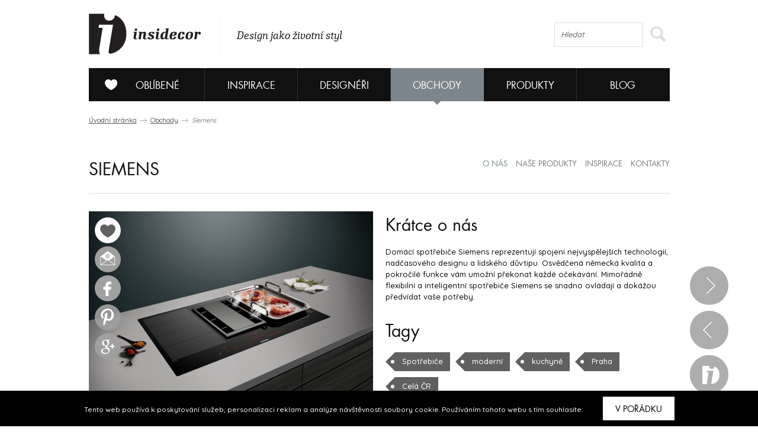

--- FILE ---
content_type: text/html; charset=UTF-8
request_url: https://www.insidecor.cz/obchody/siemens/
body_size: 10256
content:
<!DOCTYPE html>
<!--[if lt IE 7 ]><html lang="cs" class="ie6 no-js"> <![endif]-->
<!--[if lt IE 8 ]><html lang="cs" class="ie7 no-js"> <![endif]-->
<!--[if lt IE 9 ]><html lang="cs" class="ie8 no-js"> <![endif]-->
<!--[if lt IE 10 ]><html lang="cs" class="ie9 no-js"> <![endif]-->
<!--[if (gt IE 10)|!(IE)]><!--><html lang="cs" class="no-js"><!--<![endif]-->

	  <!-- ///////////////////////////////////////////////////////// -->
<!-- /                                                       / -->
<!-- /  Tvůrce a technický správce prezentace je společnost  / -->
<!-- /  Breezy New Media.                                    / -->
<!-- /  WWW: http://www.breezy.cz                            / -->
<!-- /  GSM: +420 728 82 32 42                               / -->
<!-- /  E-mail: info@breezy.cz                                / -->
<!-- /                                                       / -->
<!-- /  NÁPADY A ŘEŠENÍ, KTERÉ MAJÍ ŠŤÁVU !                  / -->
<!-- /                                                       / -->
<!-- ///////////////////////////////////////////////////////// -->
<head>
  <meta http-equiv="content-type" content="text/html; charset=UTF-8" />
  <meta name="author" content="Insidecor, www.insidecor.cz" />
  <meta name="copyright" content="Breezy 2026" />
  <meta name="robots" content='all, follow' />
      <meta property="og:title" content="Siemens" />
      <meta property="og:description" content="Domácí spotřebiče Siemens reprezentují spojení nejvyspělejších technologií, nadčasového designu a lidského důvtipu. Osvědčená německá kvalita a pokročilé funkce vám umožní překonat každé očekávání. Mimořádně flexibilní a inteligentní spotřebiče Siemens se snadno ovládají a dokážou předvídat vaše potřeby." />
      <meta property="og:image" content="https://www.insidecor.cz/public/content-images/cz/supplier/mcim01795345-motiv01-tepan_large.jpg" />
      <meta property="og:url" content="https://www.insidecor.cz/obchody/siemens/" />
        
  <meta name="description" content="Insidecor - Design jako životní styl" />
  <meta name="keywords" content="Interiéry, Design, Nábytek, Bydlení, Architektura, Architekti, Designéři, Bytové, Prodejny nábytku, Inspirace" />
  <meta http-equiv="X-UA-Compatible" content="IE=edge,chrome=1">
  <meta name="viewport" content="width=device-width, initial-scale=1">
  <title>Siemens | Insidecor - Design jako životní styl</title>
  <link rel="shortcut icon" href="https://www.insidecor.cz/public/images/favicon.ico?v=2">
  <script type="text/javascript">
    /* <![CDATA[ */
    var BreezyCMS_URL = 'https://www.insidecor.cz/';
	var is_mobile = false;
    /* ]]> */
  </script>
  
  <!-- Google Tag Manager -->
  <script>(function(w,d,s,l,i){w[l]=w[l]||[];w[l].push({'gtm.start':
  new Date().getTime(),event:'gtm.js'});var f=d.getElementsByTagName(s)[0],
  j=d.createElement(s),dl=l!='dataLayer'?'&l='+l:'';j.async=true;j.src=
  'https://www.googletagmanager.com/gtm.js?id='+i+dl;f.parentNode.insertBefore(j,f);
  })(window,document,'script','dataLayer','GTM-57ST7NV');</script>
  
  <script src="https://maps.googleapis.com/maps/api/js?v=3.exp&amp;sensor=false"></script>
  <script type="text/javascript" src="https://www.insidecor.cz//public/js/instagram.js"></script>
          <link href="https://www.insidecor.cz/public/css/cached.css?30112016" rel="stylesheet" type="text/css" />
                <script src="https://www.insidecor.cz/public/js/cached.js?30112016" type="text/javascript"></script>
              <meta property="fb:app_id" content="1422019994684038">
   <script>(function(d, s, id) {
        var js, fjs = d.getElementsByTagName(s)[0];
        if (d.getElementById(id)) return;
        js = d.createElement(s); js.id = id;
        js.src = "//connect.facebook.net/en_US/all.js#xfbml=1&appId=1422019994684038";
        fjs.parentNode.insertBefore(js, fjs);
      }(document, 'script', 'facebook-jssdk'));</script>
      <link rel="author" href="https://www.breezy.cz/kontakt" title="Autoři webu - kontakt" />

  <script src="https://www.insidecor.cz/public/js/ga.js" type="text/javascript"></script>

<script type="text/javascript">
  <!--
  _ga.create('UA-43462539-1', '.insidecor.cz');
  _gaq.push(['_trackPageview']);
  //-->
</script></head>
	<body class="section-contractors">
  <!-- cookies msg -->
      <div class="stripe_cookies">
      <p>Tento web používá k poskytování služeb, personalizaci reklam a analýze návštěvnosti soubory cookie. Používáním tohoto webu s tím souhlasíte.</p>
      <a href="" class="close_cookie btn">V pořádku</a>
    </div>
    <script>


    $(document).ready(function() {
      // cookies message
      $(".close_cookie").click(function(){
        var date = new Date();
        date.setFullYear(date.getFullYear() + 10);
        document.cookie = 'eu-cookies=1; path=/; expires=' + date.toGMTString();
        $(".stripe_cookies").addClass("hide");
         return false;
      });
    });
    $(function () {
	  $('.pinterest__share').children().addClass('ico ico-pin');
});
  </script>

		<div id="wrap-main">
          
      <header>
        <div id="header">  
                      <div><a href="https://www.insidecor.cz/" id="logo" title="Insidecor"></a></div>
          
          <div id="slogan">
            <p>Design jako životní styl</p>
          </div>
          
          <div id="on-right">
                      
            <div class="search">
              <form action="https://www.insidecor.cz/hledat/" method="get" id="search">
  <fieldset>
    <div class="field">
      <input type="text" id="q" name="q" value="" class="input correct ac_input" placeholder="Hledat" autocomplete="off"  />      <button type="submit">
        <span></span>
      </button>
    </div>
  </fieldset>
</form> 
            </div>
			  
			<div class="mobile-menu">
	<a href="#" class="js-hamburger is-active">
		<svg class="icon icon--hamburger" xmlns="http://www.w3.org/2000/svg" xmlns:xlink="http://www.w3.org/1999/xlink" preserveAspectRatio="xMidYMid" width="26" height="17" viewBox="0 0 26 17">
			<path d="M0.000,17.000 C0.000,17.000 0.000,14.000 0.000,14.000 C0.000,14.000 26.000,14.000 26.000,14.000 C26.000,14.000 26.000,17.000 26.000,17.000 C26.000,17.000 0.000,17.000 0.000,17.000 ZM0.000,7.000 C0.000,7.000 26.000,7.000 26.000,7.000 C26.000,7.000 26.000,10.000 26.000,10.000 C26.000,10.000 0.000,10.000 0.000,10.000 C0.000,10.000 0.000,7.000 0.000,7.000 ZM0.000,0.000 C0.000,0.000 26.000,0.000 26.000,0.000 C26.000,0.000 26.000,3.000 26.000,3.000 C26.000,3.000 0.000,3.000 0.000,3.000 C0.000,3.000 0.000,0.000 0.000,0.000 Z" id="path-1" class="cls-2" fill-rule="evenodd"></path>
		</svg>
		<svg class="icon icon--close" xmlns="http://www.w3.org/2000/svg" xmlns:xlink="http://www.w3.org/1999/xlink" preserveAspectRatio="xMidYMid" width="26" height="26" viewBox="0 0 16 16">
			<path d="M15.997,14.543 C15.997,14.543 14.543,15.997 14.543,15.997 C14.543,15.997 8.000,9.454 8.000,9.454 C8.000,9.454 1.457,15.997 1.457,15.997 C1.457,15.997 0.003,14.543 0.003,14.543 C0.003,14.543 6.546,8.000 6.546,8.000 C6.546,8.000 0.003,1.457 0.003,1.457 C0.003,1.457 1.457,0.003 1.457,0.003 C1.457,0.003 8.000,6.546 8.000,6.546 C8.000,6.546 14.543,0.003 14.543,0.003 C14.543,0.003 15.997,1.457 15.997,1.457 C15.997,1.457 9.454,8.000 9.454,8.000 C9.454,8.000 15.997,14.543 15.997,14.543 Z"></path>
		</svg>
	</a>
</div>          </div>  

          <!--
          <div id="on-right">
            <p><a href="https://www.facebook.com/Insidecor" title="Sledujte nás na facebooku" target="_blank">Sledujte nás na facebooku</a></p>
            <div class="fb-like" data-href="https://www.facebook.com/Insidecor" data-width="auto" data-layout="button_count" data-action="like" data-show-faces="false" data-share="false"></div>
          </div>            
           #on-right -->
        </div>
        <!-- #header -->

        <div id="navigation">
          <nav>
	<ul id="main-menu">
				<li class="section-myid has-submenu" data-section="section-myid has-submenu">
			<a href="https://www.insidecor.cz/prihlaseni/"><span></span>Oblíbené</a>

						<div class="sub-menu">
				<div class="content">
					<div class="column-info">
  <strong class="title">Vytvořte si svou galerii oblíbených</strong>
  <hr class="separate">
  <p class="icon love">Všechno, co se vám na webu insidecoru bude líbit, si přehledně můžete uložit do osobní složky „MŮJ iD”. K výrobkům se tak kdykoliv můžete znovu vrátit.</p>
  <p class="icon msg">Navíc se stanete součástí naší iD komunity: budeme vás jako první informovat o speciálních nabídkách či událostech. Každý měsíc vám také v newsletteru zašleme ty nejpovedenější články.</p>
  <hr class="separate">
  <p><a href="https://www.insidecor.cz/registrace/" class="btn-s open-popup">Zaregistrujte se</a></p>
</div>

<div class="column-login">
  <strong class="title">Přihlášení</strong>
  <hr class="separate">
  <p class="fb-login"><a href="https://www.insidecor.cz/prihlaseni/facebook/redirect/obchody/siemens/"><img src="https://www.insidecor.cz/public/images/facebook-login.png" alt="Přihlásit se přes facebook"></a>
  </p>
  <div class="cfx"></div>
  <div class="or"><span>nebo</span></div>
  
  
<form id="users_login_form" method="post">
  <input type="hidden" name="form_id" value="users_login_form" />
  
  <fieldset>
    <div class="control-group">
      <div class="field"><input type="text" id="login_name" name="login_name" value="" class="input correct" placeholder="E-mail"  /></div>    </div>
    <!-- .control-group -->
    
    <div class="control-group">
      <div class="field"><input type="password" id="login_password" name="login_password" value="" class="input correct" placeholder="Heslo"  /></div>    </div>
    <!-- .control-group -->
    
    <div class="checkbox-group">
      <div class="field">
        <label class="inline-checkbox">
          <input type="checkbox" id="remember" name="remember" value="1" class=" correct" checked="checked"  />          Zapamatovat pro příští přihlášení        </label>
      </div>
      <!-- .field -->
    </div>
    <!-- .checkbox-group -->

    <div class="button-group">
      <div class="field">
        <button type="submit">Přihlásit</button>
        <a href="https://www.insidecor.cz/prihlaseni/forgotten_password/" class="open-popup">Zapomenuté heslo</a>
      </div>
      <!-- .field -->
    </div>
    <!-- .button-group -->
  </fieldset>
</form>  
</div>
  				</div>
			</div>
					</li>
				<li class="section-inspiration has-submenu" data-section="section-inspiration has-submenu">
			<a href="https://www.insidecor.cz/inspirace/">Inspirace</a>

						<div class="sub-menu">
				<div class="content">
					<ul class="rows-3">
												<li>
							<a href="https://www.insidecor.cz/inspirace/" title="Všechny inspirace">
								Všechny inspirace								<div class="icon-container">
									<i class="icon-arrow"></i>
								</div>
								
							</a>
						</li>                  
												<li>
							<a href="https://www.insidecor.cz/inspirace/rezidencni-projekty/" title="Rezidenční projekty">
								Rezidenční projekty								<div class="icon-container">
									<i class="icon-arrow"></i>
								</div>
								
							</a>
						</li>                  
												<li>
							<a href="https://www.insidecor.cz/inspirace/komercni-projekty/" title="Komerční projekty">
								Komerční projekty								<div class="icon-container">
									<i class="icon-arrow"></i>
								</div>
								
							</a>
						</li>                  
											</ul>

					<div class="intro intro-inspirace">
  <img src="https://www.insidecor.cz/public/images/inspirace-submenu.jpg" alt="iD Karta">


  <div class="info">
    <strong class="title">Inspirace</strong>
    <div class="description">
      <p>Nechte se inspirovat současnými trendy, produkty a realizacemi ze světa interiérového designu.</p>
    </div>
    <a href="https://www.insidecor.cz/inspirace/">Všechny inspirace <i class="icon-more-small circle smaller"></i></a>
  </div>   
</div>
				</div>
			</div>
					</li>
				<li class="section-designers has-submenu" data-section="section-designers has-submenu">
			<a href="https://www.insidecor.cz/designeri/">Designéři</a>

						<div class="sub-menu">
				<div class="content">
					<ul class="rows-5">
												<li>
							<a href="https://www.insidecor.cz/designeri/" title="Všichni designéři">
								Všichni designéři								<div class="icon-container">
									<i class="icon-arrow"></i>
								</div>
								
							</a>
						</li>                  
												<li>
							<a href="https://www.insidecor.cz/designeri/interierovy-design/" title="Interiérový design">
								Interiérový design								<div class="icon-container">
									<i class="icon-arrow"></i>
								</div>
								
							</a>
						</li>                  
												<li>
							<a href="https://www.insidecor.cz/designeri/architektura/" title="Architektura">
								Architektura								<div class="icon-container">
									<i class="icon-arrow"></i>
								</div>
								
							</a>
						</li>                  
												<li>
							<a href="https://www.insidecor.cz/designeri/produktovy-design/" title="Produktový design">
								Produktový design								<div class="icon-container">
									<i class="icon-arrow"></i>
								</div>
								
							</a>
						</li>                  
												<li>
							<a href="https://www.insidecor.cz/designeri/umeni/" title="Umění">
								Umění								<div class="icon-container">
									<i class="icon-arrow"></i>
								</div>
								
							</a>
						</li>                  
											</ul>

					<div class="intro intro-designeri">
  <img src="https://www.insidecor.cz/public/images/designeri-submenu.jpg" alt="iD Karta">


  <div class="info">
    <strong class="title">Designéři</strong>
    <div class="description">
      <p>Zamilujte si svého designéra a hledejte inspiraci, nápady a rady, které se shodují s Vašimi představami.</p>
    </div>
    <a href="https://www.insidecor.cz/designeri/">Všichni designéři <i class="icon-more-small circle smaller"></i></a>
  </div>   
</div>
				</div>
			</div>
					</li>
				<li class="section-contractors has-submenu active" data-section="section-contractors has-submenu">
			<a href="https://www.insidecor.cz/obchody/">Obchody</a>

						<div class="sub-menu">
				<div class="content">
					<ul class="rows-7">
												<li>
							<a href="https://www.insidecor.cz/obchody/" title="Všechny obchody">
								Všechny obchody								<div class="icon-container">
									<i class="icon-arrow"></i>
								</div>
								
							</a>
						</li>                  
												<li>
							<a href="https://www.insidecor.cz/obchody/nabytek/" title="Nábytek">
								Nábytek								<div class="icon-container">
									<i class="icon-arrow"></i>
								</div>
								
							</a>
						</li>                  
												<li>
							<a href="https://www.insidecor.cz/obchody/doplnky/" title="Doplňky">
								Doplňky								<div class="icon-container">
									<i class="icon-arrow"></i>
								</div>
								
							</a>
						</li>                  
												<li>
							<a href="https://www.insidecor.cz/obchody/osvetleni/" title="Osvětlení">
								Osvětlení								<div class="icon-container">
									<i class="icon-arrow"></i>
								</div>
								
							</a>
						</li>                  
												<li>
							<a href="https://www.insidecor.cz/obchody/elektronika/" title="Elektronika">
								Elektronika								<div class="icon-container">
									<i class="icon-arrow"></i>
								</div>
								
							</a>
						</li>                  
												<li>
							<a href="https://www.insidecor.cz/obchody/podlahy-zdi-stropy/" title="Podlahy / zdi / stropy">
								Podlahy / zdi / stropy								<div class="icon-container">
									<i class="icon-arrow"></i>
								</div>
								
							</a>
						</li>                  
												<li>
							<a href="https://www.insidecor.cz/obchody/dalsi/" title="Další">
								Další								<div class="icon-container">
									<i class="icon-arrow"></i>
								</div>
								
							</a>
						</li>                  
											</ul>

					<div class="intro intro-obchody">
  <img src="https://www.insidecor.cz/public/images/obchody-submenu.jpg" alt="iD Karta">


  <div class="info">
    <strong class="title">Obchody</strong>
    <div class="description">
      <p>Najděte si své oblíbené obchody a udělejte si ucelený přehled o tom, co se nabízí na českém trhu v oblasti interiérového designu.</p>
    </div>
    <a href="https://www.insidecor.cz/obchody/">Všechny obchody <i class="icon-more-small circle smaller"></i></a>
  </div>   
</div>
				</div>
			</div>
					</li>
				<li class="section-products has-submenu" data-section="section-products has-submenu">
			<a href="https://www.insidecor.cz/produkty/">Produkty</a>

						<div class="sub-menu">
				<div class="content">
					<ul class="rows-7">
												<li>
							<a href="https://www.insidecor.cz/produkty/" title="Všechny produkty">
								Všechny produkty								<div class="icon-container">
									<i class="icon-arrow"></i>
								</div>
								
							</a>
						</li>                  
												<li>
							<a href="https://www.insidecor.cz/produkty/nabytek/" title="Nábytek">
								Nábytek								<div class="icon-container">
									<i class="icon-arrow"></i>
								</div>
								
							</a>
						</li>                  
												<li>
							<a href="https://www.insidecor.cz/produkty/doplnky-1/" title="Doplňky">
								Doplňky								<div class="icon-container">
									<i class="icon-arrow"></i>
								</div>
								
							</a>
						</li>                  
												<li>
							<a href="https://www.insidecor.cz/produkty/osvetleni-1/" title="Osvětlení">
								Osvětlení								<div class="icon-container">
									<i class="icon-arrow"></i>
								</div>
								
							</a>
						</li>                  
												<li>
							<a href="https://www.insidecor.cz/produkty/elektronika-1/" title="Elektronika">
								Elektronika								<div class="icon-container">
									<i class="icon-arrow"></i>
								</div>
								
							</a>
						</li>                  
												<li>
							<a href="https://www.insidecor.cz/produkty/podlahy-zdi-stropy/" title="Podlahy / zdi / stropy">
								Podlahy / zdi / stropy								<div class="icon-container">
									<i class="icon-arrow"></i>
								</div>
								
							</a>
						</li>                  
												<li>
							<a href="https://www.insidecor.cz/produkty/dalsi/" title="Další">
								Další								<div class="icon-container">
									<i class="icon-arrow"></i>
								</div>
								
							</a>
						</li>                  
											</ul>

					<div class="intro intro-produkty">
  <img src="https://www.insidecor.cz/public/images/produkty-submenu.jpg" alt="iD Karta">


  <div class="info">
    <strong class="title">Produkty</strong>
    <div class="description">
      <p>Vyberte si ze široké škály produktů a my Vám poskytneme potřebné informace, které Vás k nim dovedou.</p>
    </div>
    <a href="https://www.insidecor.cz/produkty/">Všechny produkty <i class="icon-more-small circle smaller"></i></a>
  </div>   
</div>
				</div>
			</div>
					</li>
				<li class="section-blog has-submenu" data-section="section-blog has-submenu">
			<a href="https://www.insidecor.cz/blog/">Blog</a>

						<div class="sub-menu">
				<div class="content">
					<ul class="rows-6">
												<li>
							<a href="https://www.insidecor.cz/blog/" title="Všechny články">
								Všechny články								<div class="icon-container">
									<i class="icon-arrow"></i>
								</div>
								
							</a>
						</li>                  
												<li>
							<a href="https://www.insidecor.cz/blog/inspirace/" title="Inspirace">
								Inspirace								<div class="icon-container">
									<i class="icon-arrow"></i>
								</div>
								
							</a>
						</li>                  
												<li>
							<a href="https://www.insidecor.cz/blog/produkty/" title="Produkty">
								Produkty								<div class="icon-container">
									<i class="icon-arrow"></i>
								</div>
								
							</a>
						</li>                  
												<li>
							<a href="https://www.insidecor.cz/blog/designeri/" title="Designéři">
								Designéři								<div class="icon-container">
									<i class="icon-arrow"></i>
								</div>
								
							</a>
						</li>                  
												<li>
							<a href="https://www.insidecor.cz/blog/udalosti/" title="Události">
								Události								<div class="icon-container">
									<i class="icon-arrow"></i>
								</div>
								
							</a>
						</li>                  
												<li>
							<a href="https://www.insidecor.cz/blog/design-tour/" title="Design tour">
								Design tour								<div class="icon-container">
									<i class="icon-arrow"></i>
								</div>
								
							</a>
						</li>                  
											</ul>

					<a href="https://www.insidecor.cz/blog/rok-2020-byla-lekce-co-jsme-se-diky-ni-naucili/" class="update-number-of-clicks" data-update-number-of-clicks-url="https://www.insidecor.cz/number_of_clicks/update/propagation_week_tip/489/"><img src="https://www.insidecor.cz/public/content-images/cz/article/00-insidecor-themes-2021_menu.png" alt="Rok 2020 byla lekce. Co jsme se díky ní naučili?"></a>

<div class="info">
  <strong class="title">Rok 2020 byla lekce. Co jsme se díky ní naučili?</strong>

  <div class="description">
    <p>V roce 2021 se toho o sobě můžete dozvědět ještě víc.
Na insidecor se zaměříme mimo jiné také na to, jak různé osobnosti smýšlí o svém domově. Je jen na vás, abyste...</p>
    
      </div>
  <!-- .description -->

  <a href="https://www.insidecor.cz/blog/rok-2020-byla-lekce-co-jsme-se-diky-ni-naucili/" class="update-number-of-clicks" data-update-number-of-clicks-url="https://www.insidecor.cz/number_of_clicks/update/propagation_week_tip/489/" title=" článku">
     článku<i class="icon-more-small circle smaller"></i>
  </a>

</div>
<!-- .info -->				</div>
			</div>
					</li>
			</ul>
	<!-- #main-menu  -->
	<div class="clearfix"></div>
</nav>
        </div>
        <!-- #navigation -->

      </header>
      
      
            
      <section>
        <div id="content">
                      <p class="breadcrumb">
  <a href="https://www.insidecor.cz/" title="Úvodní stránka">Úvodní stránka</a>
  <i class="icon-breadcrumb-sep"></i>
  
    	      <a href="https://www.insidecor.cz/obchody/" title="Obchody">Obchody</a>
      <i class="icon-breadcrumb-sep"></i>
  	    	      <span>Siemens</span>
  	  </p>                  
          <div id="detail" class="section offset-half">
  <div id="o-nas" class="title-bar">
    <h1>Siemens</h1>  
    <nav>
  <ul class="side-menu">
          <li class="active">
        <a href="#o-nas" title="o nás">
          o nás        </a>
      </li>
          <li>
        <a href="#nase-produkty" title="naše produkty">
          naše produkty        </a>
      </li>
          <li>
        <a href="#inspirace" title="inspirace">
          inspirace        </a>
      </li>
          <li>
        <a href="#kontakty" title="kontakty">
          kontakty        </a>
      </li>
      </ul>
  <!-- .side-menu -->
</nav>  </div>
  <!-- .title-bar -->

  <div class="main">
  <div class="icon__box">
    <div class="love-icon">
      <div class="icon">
          <div class="add-to-favorite stacked-icon open-popup" data-href="https://www.insidecor.cz/prihlaseni/?view=favorite&redirect=obchody/siemens">
    
    <i class="icon-favorite"></i>
    <i class="icon-favorite-hover"></i>
    <i class="icon-favorite-active"></i>
  </div>
      </div>
    </div>
    <div class="send__friend">
      <a href="" class="ico ico-mail open-popup" data-href="https://www.insidecor.cz/popups/send_url_to_email/supplier/siemens/"></a>
    </div>
    <div class="facebook__share">
      <a href="https://www.facebook.com/sharer.php?u=https://www.insidecor.cz/obchody/siemens/" class="ico ico-fb" data-url="https://www.insidecor.cz/obchody/siemens/"></a>
    </div>
    <div class="pinterest__share">
       <a href="https://pinterest.com/pin/create/button/?url=https://www.insidecor.cz/obchody/siemens/&description=Siemens" class="ico ico-pin" target="_blank">
         
       </a>
    </div>
    <div class="google__share">
       <a href="https://plus.google.com/share?url=https://www.insidecor.cz/obchody/siemens/" class="ico ico-google"></a>
    </div>
  </div> <!-- /icon__box -->

          <a href="https://www.insidecor.cz/public/content-images/cz/supplier/mcim01795345-motiv01-tepan.jpg" class="open-image" title="" rel="supplier-446">
        <img src="https://www.insidecor.cz/public/content-images/cz/supplier/mcim01795345-motiv01-tepan_large.jpg" alt="Siemens ">
      </a>
        <div class="thumbs">
              <a href="https://www.insidecor.cz/public/content-images/cz/supplier/mcim01697802-2422t100-a1-ki40fp60-sach-plus-fullsize.jpg" class="open-image" title="" rel="supplier-446">
          <img src="https://www.insidecor.cz/public/content-images/cz/supplier/mcim01697802-2422t100-a1-ki40fp60-sach-plus-fullsize_s.jpg" alt="Siemens ">
        </a>
              <a href="https://www.insidecor.cz/public/content-images/cz/supplier/mcim01702002-2113t0600-motiv-10-v1-q-v070-fullsize.jpg" class="open-image" title="" rel="supplier-446">
          <img src="https://www.insidecor.cz/public/content-images/cz/supplier/mcim01702002-2113t0600-motiv-10-v1-q-v070-fullsize_s.jpg" alt="Siemens ">
        </a>
              <a href="https://www.insidecor.cz/public/content-images/cz/supplier/mcim01797072-g7452-lc97fvw60s-milieu-white-113767.jpg" class="open-image" title="MCIM01797072_G7452_LC97FVW60S_Milieu_white" rel="supplier-446">
          <img src="https://www.insidecor.cz/public/content-images/cz/supplier/mcim01797072-g7452-lc97fvw60s-milieu-white-113767_s.jpg" alt="Siemens MCIM01797072_G7452_LC97FVW60S_Milieu_white">
        </a>
          </div>
    <!-- .thumbs -->              
  </div>
  <!-- .main -->
  
  <div class="aside">

    
          <strong class="title">Krátce o nás</strong>
      <p>Domácí spotřebiče Siemens reprezentují spojení nejvyspělejších technologií, nadčasového designu a lidského důvtipu. Osvědčená německá kvalita a pokročilé funkce vám umožní překonat každé očekávání. Mimořádně flexibilní a inteligentní spotřebiče Siemens se snadno ovládají a dokážou předvídat vaše potřeby.</p>        
          <strong class="title">Tagy</strong>
      
      <p>
                  <a href="https://www.insidecor.cz/obchody/elektronika/spotrebice/" class="tag">Spotřebiče</a>
                  <a href="https://www.insidecor.cz/obchody/?styl=moderni" class="tag">moderní</a>
                  <a href="https://www.insidecor.cz/obchody/?prostredi=kuchyn" class="tag">kuchyně</a>
                  <a href="https://www.insidecor.cz/obchody/?misto=praha-1" class="tag">Praha</a>
                  <a href="https://www.insidecor.cz/obchody/?misto=praha" class="tag">Celá ČR</a>
              </p>
      </div>
  <!-- .aside -->
</div>
<!-- #detail -->

  <hr>
  
  <div id="related-articles">
    <div class="title-bar">
      <h2>Související články a videa</h2>
    </div>
    
        
                <div class="box">
        <div class="thumb">
          <a href="https://www.insidecor.cz/blog/rok-2020-byla-lekce-co-jsme-se-diky-ni-naucili/"><img alt="" src="https://www.insidecor.cz/public/content-images/cz/article/00-insidecor-themes-2021_list2.png" width="313" height="232" /></a>
        </div>
        <div class="desc">
          <h3><a href="https://www.insidecor.cz/blog/rok-2020-byla-lekce-co-jsme-se-diky-ni-naucili/">Rok 2020 byla lekce. Co jsme se díky ní naučili?</a></h3>
                  </div>
      </div>
                    <div class="box">
        <div class="thumb">
          <a href="https://www.insidecor.cz/blog/siemens-jak-vypada-kuchyne-budoucnosti/"><img alt="" src="https://www.insidecor.cz/public/content-images/cz/article/foto-119080_list2.jpg" width="313" height="232" /></a>
        </div>
        <div class="desc">
          <h3><a href="https://www.insidecor.cz/blog/siemens-jak-vypada-kuchyne-budoucnosti/">Siemens: Jak vypadá kuchyně budoucnosti?</a></h3>
                  </div>
      </div>
          </div>
<div class="cfx"></div>
  <hr>

  <div class="section image-list">
    <div id="nase-produkty" class="title-bar">
      <h2>Naše produkty</h2>  
      <nav>
  <ul class="side-menu">
          <li>
        <a href="#o-nas" title="o nás">
          o nás        </a>
      </li>
          <li class="active">
        <a href="#nase-produkty" title="naše produkty">
          naše produkty        </a>
      </li>
          <li>
        <a href="#inspirace" title="inspirace">
          inspirace        </a>
      </li>
          <li>
        <a href="#kontakty" title="kontakty">
          kontakty        </a>
      </li>
      </ul>
  <!-- .side-menu -->
</nav>    </div>
    <!-- .title-bar -->
    
          
    <ul class="dynamic-list" id="list-items-container">
                        <li class="info-box">
  <a href="https://www.insidecor.cz/produkty/iq300-vestavna-mycka-nadobi-nerez/" title="iQ300 Vestavná myčka nádobí nerez">
    <div class="only-mobile content">
      <h3>iQ300 Vestavná myčka nádobí nerez</h3>
    </div>
    <img src="https://www.insidecor.cz/public/content-images/cz/product/snimek-obrazovky-2020-04-28-v192904_large.png" alt="iQ300 Vestavná myčka nádobí nerez" width="647" height="485">
    <div class="hover-info">
    <h3>iQ300 Vestavná myčka nádobí nerez</h3>
      <span class="more">
        <i class="icon-more circle small"></i>
      </span>
      
          </div>
  </a>
</li>

                                <li class="info-box">
  <a href="https://www.insidecor.cz/produkty/iq100-plne-vestavna-mycka-nadobi/" title="iQ100 Plně vestavná myčka nádobí">
    <div class="only-mobile content">
      <h3>iQ100 Plně vestavná myčka nádobí</h3>
    </div>
    <img src="https://www.insidecor.cz/public/content-images/cz/product/snimek-obrazovky-2020-04-28-v192633_middle.png" alt="iQ100 Plně vestavná myčka nádobí" width="313" height="232">
    <div class="hover-info">
    <h3>iQ100 Plně vestavná myčka nádobí</h3>
      <span class="more">
        <i class="icon-more circle small"></i>
      </span>
      
          </div>
  </a>
</li>

                                <li class="info-box">
  <a href="https://www.insidecor.cz/produkty/iq300-vestavna-chladnicka-s-mrazakem-dole/" title="iQ300 Vestavná chladnička s mrazákem dole">
    <div class="only-mobile content">
      <h3>iQ300 Vestavná chladnička s mrazákem dole</h3>
    </div>
    <img src="https://www.insidecor.cz/public/content-images/cz/product/snimek-obrazovky-2020-04-27-v163940_middle.png" alt="iQ300 Vestavná chladnička s mrazákem dole" width="313" height="232">
    <div class="hover-info">
    <h3>iQ300 Vestavná chladnička s mrazákem dole</h3>
      <span class="more">
        <i class="icon-more circle small"></i>
      </span>
      
          </div>
  </a>
</li>

                                <li class="info-box">
  <a href="https://www.insidecor.cz/produkty/iq500-vestavna-chladnicka-s-mrazici-casti-1/" title="iQ500 Vestavná chladnička s mrazicí částí hyperfresh">
    <div class="only-mobile content">
      <h3>iQ500 Vestavná chladnička s mrazicí částí hyperfresh</h3>
    </div>
    <img src="https://www.insidecor.cz/public/content-images/cz/product/snimek-obrazovky-2020-04-27-v164718_middle.png" alt="iQ500 Vestavná chladnička s mrazicí částí hyperfresh" width="313" height="232">
    <div class="hover-info">
    <h3>iQ500 Vestavná chladnička s mrazicí částí hyperfresh</h3>
      <span class="more">
        <i class="icon-more circle small"></i>
      </span>
      
          </div>
  </a>
</li>

                                <li class="info-box">
  <a href="https://www.insidecor.cz/produkty/iq500-vestavna-chladnicka-s-mrazakem/" title="iQ500 Vestavná chladnička s mrazákem">
    <div class="only-mobile content">
      <h3>iQ500 Vestavná chladnička s mrazákem</h3>
    </div>
    <img src="https://www.insidecor.cz/public/content-images/cz/product/snimek-obrazovky-2020-01-25-v152828_middle.png" alt="iQ500 Vestavná chladnička s mrazákem" width="313" height="232">
    <div class="hover-info">
    <h3>iQ500 Vestavná chladnička s mrazákem</h3>
      <span class="more">
        <i class="icon-more circle small"></i>
      </span>
      
          </div>
  </a>
</li>

                                <li class="info-box">
  <a href="https://www.insidecor.cz/produkty/iq700-predem-plnena-pracka/" title="iQ700 Předem plněná pračka">
    <div class="only-mobile content">
      <h3>iQ700 Předem plněná pračka</h3>
    </div>
    <img src="https://www.insidecor.cz/public/content-images/cz/product/snimek-obrazovky-2020-02-29-v221015_middle.png" alt="iQ700 Předem plněná pračka" width="313" height="232">
    <div class="hover-info">
    <h3>iQ700 Předem plněná pračka</h3>
      <span class="more">
        <i class="icon-more circle small"></i>
      </span>
      
          </div>
  </a>
</li>

                                <li class="info-box">
  <a href="https://www.insidecor.cz/produkty/iq300-volne-stojici-chladnicka-bila/" title="iQ300 Volně stojící chladnička bílá">
    <div class="only-mobile content">
      <h3>iQ300 Volně stojící chladnička bílá</h3>
    </div>
    <img src="https://www.insidecor.cz/public/content-images/cz/product/snimek-obrazovky-2020-04-27-v160401_middle.png" alt="iQ300 Volně stojící chladnička bílá" width="313" height="232">
    <div class="hover-info">
    <h3>iQ300 Volně stojící chladnička bílá</h3>
      <span class="more">
        <i class="icon-more circle small"></i>
      </span>
      
          </div>
  </a>
</li>

                                <li class="info-box">
  <a href="https://www.insidecor.cz/produkty/iq800-predem-plnena-pracka/" title="iQ800 Předem plněná pračka">
    <div class="only-mobile content">
      <h3>iQ800 Předem plněná pračka</h3>
    </div>
    <img src="https://www.insidecor.cz/public/content-images/cz/product/snimek-obrazovky-2020-02-29-v221142_middle.png" alt="iQ800 Předem plněná pračka" width="313" height="232">
    <div class="hover-info">
    <h3>iQ800 Předem plněná pračka</h3>
      <span class="more">
        <i class="icon-more circle small"></i>
      </span>
      
          </div>
  </a>
</li>

                                <li class="info-box">
  <a href="https://www.insidecor.cz/produkty/iq700-vestavna-trouba-s-mikrovlnami/" title="iQ700 Vestavná trouba s mikrovlnami">
    <div class="only-mobile content">
      <h3>iQ700 Vestavná trouba s mikrovlnami</h3>
    </div>
    <img src="https://www.insidecor.cz/public/content-images/cz/product/snimek-obrazovky-2020-03-01-v13716_middle.png" alt="iQ700 Vestavná trouba s mikrovlnami" width="313" height="232">
    <div class="hover-info">
    <h3>iQ700 Vestavná trouba s mikrovlnami</h3>
      <span class="more">
        <i class="icon-more circle small"></i>
      </span>
      
          </div>
  </a>
</li>

                  </ul>

    <div id="load-more">
  	<a href="https://www.insidecor.cz/obchody/produkty/siemens/?lastItem=9" class="more list-more-items" id="supplier_products-pagination" data-href="https://www.insidecor.cz/obchody/produkty/siemens/?lastItem={lastItem}" data-last-item="9" data-total-items="100" data-list-container="list-items-container"><i class="icon-load-more circle large"></i></a>
  </div>

<!-- .image-list -->
  </div>

  <hr>

  <div class="section">
    <div id="inspirace" class="title-bar">
      <h2>Inspirace</h2>  
      <nav>
  <ul class="side-menu">
          <li>
        <a href="#o-nas" title="o nás">
          o nás        </a>
      </li>
          <li>
        <a href="#nase-produkty" title="naše produkty">
          naše produkty        </a>
      </li>
          <li class="active">
        <a href="#inspirace" title="inspirace">
          inspirace        </a>
      </li>
          <li>
        <a href="#kontakty" title="kontakty">
          kontakty        </a>
      </li>
      </ul>
  <!-- .side-menu -->
</nav>    </div>
    <!-- .title-bar -->
    
          
    <ul class="dynamic-list" id="list-inspirations-container">
                        <li class="info-box">
  <a href="https://www.insidecor.cz/inspirace/kuchynske-otevrene-obytne-prostory/" title="Kuchyňské otevřené obytné prostory">
  <div class="only-mobile content">
      <h3>Kuchyňské otevřené obytné prostory</h3>
    </div>
    <img src="https://www.insidecor.cz/public/content-images/cz/inspiration/snimek-obrazovky-2020-05-07-v122854_large.png" alt="Kuchyňské otevřené obytné prostory" width="647" height="485">
    <div class="hover-info">
      <h3>Kuchyňské otevřené obytné prostory</h3>
      <span class="more">
        <i class="icon-more circle small"></i>
      </span>
      
          </div>
  </a>
</li>                                <li class="info-box">
  <a href="https://www.insidecor.cz/inspirace/budoucnost-designu-kuchyni/" title="Budoucnost designu kuchyní">
  <div class="only-mobile content">
      <h3>Budoucnost designu kuchyní</h3>
    </div>
    <img src="https://www.insidecor.cz/public/content-images/cz/inspiration/snimek-obrazovky-2020-05-07-v154537_middle.png" alt="Budoucnost designu kuchyní" width="313" height="232">
    <div class="hover-info">
      <h3>Budoucnost designu kuchyní</h3>
      <span class="more">
        <i class="icon-more circle small"></i>
      </span>
      
          </div>
  </a>
</li>                                <li class="info-box">
  <a href="https://www.insidecor.cz/inspirace/cerny-prostor-pro-vareni/" title="Černý prostor pro vaření">
  <div class="only-mobile content">
      <h3>Černý prostor pro vaření</h3>
    </div>
    <img src="https://www.insidecor.cz/public/content-images/cz/inspiration/snimek-obrazovky-2020-05-07-v155252_middle.png" alt="Černý prostor pro vaření" width="313" height="232">
    <div class="hover-info">
      <h3>Černý prostor pro vaření</h3>
      <span class="more">
        <i class="icon-more circle small"></i>
      </span>
      
          </div>
  </a>
</li>                                <li class="info-box">
  <a href="https://www.insidecor.cz/inspirace/horizontalne-vestavene-trouby-siemens/" title="Horizontálně vestavěné trouby Siemens">
  <div class="only-mobile content">
      <h3>Horizontálně vestavěné trouby Siemens</h3>
    </div>
    <img src="https://www.insidecor.cz/public/content-images/cz/inspiration/mcmi02365478-siemens-brand-kitchen-inspiration-01-16-9_middle.jpg" alt="Horizontálně vestavěné trouby Siemens" width="313" height="232">
    <div class="hover-info">
      <h3>Horizontálně vestavěné trouby Siemens</h3>
      <span class="more">
        <i class="icon-more circle small"></i>
      </span>
      
          </div>
  </a>
</li>                                <li class="info-box">
  <a href="https://www.insidecor.cz/inspirace/internacionalizace-pro-spotrebice/" title="Internacionalizace pro spotřebiče">
  <div class="only-mobile content">
      <h3>Internacionalizace pro spotřebiče</h3>
    </div>
    <img src="https://www.insidecor.cz/public/content-images/cz/inspiration/snimek-obrazovky-2020-05-07-v124003_middle.png" alt="Internacionalizace pro spotřebiče" width="313" height="232">
    <div class="hover-info">
      <h3>Internacionalizace pro spotřebiče</h3>
      <span class="more">
        <i class="icon-more circle small"></i>
      </span>
      
          </div>
  </a>
</li>                                <li class="info-box">
  <a href="https://www.insidecor.cz/inspirace/inovativni-design-kuchyni/" title="Inovativní design kuchyní">
  <div class="only-mobile content">
      <h3>Inovativní design kuchyní</h3>
    </div>
    <img src="https://www.insidecor.cz/public/content-images/cz/inspiration/snimek-obrazovky-2020-05-07-v155107_middle.png" alt="Inovativní design kuchyní" width="313" height="232">
    <div class="hover-info">
      <h3>Inovativní design kuchyní</h3>
      <span class="more">
        <i class="icon-more circle small"></i>
      </span>
      
          </div>
  </a>
</li>                                <li class="info-box">
  <a href="https://www.insidecor.cz/inspirace/inspirace-japonskem/" title="Inspirace Japonskem">
  <div class="only-mobile content">
      <h3>Inspirace Japonskem</h3>
    </div>
    <img src="https://www.insidecor.cz/public/content-images/cz/inspiration/snimek-obrazovky-2020-05-07-v123423_middle.png" alt="Inspirace Japonskem" width="313" height="232">
    <div class="hover-info">
      <h3>Inspirace Japonskem</h3>
      <span class="more">
        <i class="icon-more circle small"></i>
      </span>
      
          </div>
  </a>
</li>                                <li class="info-box">
  <a href="https://www.insidecor.cz/inspirace/trend-moderniho-skandinavskeho-komfortu/" title="Trend moderního skandinávského komfortu">
  <div class="only-mobile content">
      <h3>Trend moderního skandinávského komfortu</h3>
    </div>
    <img src="https://www.insidecor.cz/public/content-images/cz/inspiration/snimek-obrazovky-2020-05-07-v123616_middle.png" alt="Trend moderního skandinávského komfortu" width="313" height="232">
    <div class="hover-info">
      <h3>Trend moderního skandinávského komfortu</h3>
      <span class="more">
        <i class="icon-more circle small"></i>
      </span>
      
          </div>
  </a>
</li>                                <li class="info-box">
  <a href="https://www.insidecor.cz/inspirace/industrialni-kuchyne/" title="Industriální kuchyně">
  <div class="only-mobile content">
      <h3>Industriální kuchyně</h3>
    </div>
    <img src="https://www.insidecor.cz/public/content-images/cz/inspiration/snimek-obrazovky-2020-05-07-v123021_middle.png" alt="Industriální kuchyně" width="313" height="232">
    <div class="hover-info">
      <h3>Industriální kuchyně</h3>
      <span class="more">
        <i class="icon-more circle small"></i>
      </span>
      
          </div>
  </a>
</li>                  </ul>

    <div id="load-more">
  	<a href="https://www.insidecor.cz/obchody/inspirace/siemens/?lastItem=9" class="more list-more-items" id="supplier_inspirations-pagination" data-href="https://www.insidecor.cz/obchody/inspirace/siemens/?lastItem={lastItem}" data-last-item="9" data-total-items="14" data-list-container="list-inspirations-container"><i class="icon-load-more circle large"></i></a>
  </div>

<!-- .image-list -->
  </div>

<hr>
          
<div class="section">
  <div id="kontakty" class="title-bar">
    <h2>Kontakty</h2>  
    <nav>
  <ul class="side-menu">
          <li>
        <a href="#o-nas" title="o nás">
          o nás        </a>
      </li>
          <li>
        <a href="#nase-produkty" title="naše produkty">
          naše produkty        </a>
      </li>
          <li>
        <a href="#inspirace" title="inspirace">
          inspirace        </a>
      </li>
          <li class="active">
        <a href="#kontakty" title="kontakty">
          kontakty        </a>
      </li>
      </ul>
  <!-- .side-menu -->
</nav>  </div>
  <!-- .title-bar -->


  <div class="aside float-left">
    <strong class="title">Siemens</strong>
    
    <address>
      Radlická 350/107c<br>
      Praha 5<br>
      15800    </address>
    
          <p>
        Telefon: +420 251 095 511      </p>
           
    <p>
              <a href="mailto:siemens.spotrebice@bshg.com">
          siemens.spotrebice@bshg.com        </a>
        <br>
            
              <a class="ext" href="https://www.siemens-home.bsh-group.com/cz">
          www.siemens-home.bsh-group.com/cz        </a>
          </p>

    <p>
                                                    <a href="http://siemenshomeczsk" class="stacked-icon ext">
            <i class="icon-instagram"></i>
            <i class="icon-instagram-invert"></i>
          </a>
                                              </p>
  </div>
  <!-- .aside -->
  
    
    
  <hr class="clear">
  
  <div id="contact-form">
    <strong class="title">Napište do Siemens</strong>
    
<form action="https://www.insidecor.cz/obchody/siemens/#contact-form" method="post" id="contact_form_message_to">
  <input type="hidden" name="form_id" value="contact_form_message_to" />

  <input type="text" id="info_anti_filled" name="info_anti_filled" value="7jg8etau6g" class="anti_field  correct" style="display:none" placeholder=""  />  <input type="text" id="info_anti_blank" name="info_anti_blank" value="" class="anti_field  correct" style="display:none" placeholder=""  />  <input type="text" id="info_anti_js" name="info_anti_js" value="" class="anti_field  correct" style="display:none" placeholder=""  />
  <script type="text/javascript">
    <!--
    $("#contact_form_message_to input[name='info_anti_js']").val("g8etau6ggnq6aa6");
    //-->
  </script>
  
  
  <fieldset>
    <div class="columns size-3">
      <div class="field"><input type="text" id="contact_form_message_to_name" name="name" value="" class="input correct" placeholder="Jméno"  /></div>      <div class="field"><input type="text" id="contact_form_message_to_surname" name="surname" value="" class="input correct" placeholder="Příjmení"  /></div>      <div class="field"><input type="text" id="contact_form_message_to_email" name="email" value="" class="input correct" placeholder="E-mail"  /></div>    </div>
    <!-- .columns-3 -->

        <div class="field"><input type="text" id="contact_form_message_to_subject" name="subject" value="" class="input correct" placeholder="Předmět"  /></div>    <div class="field"><textarea id="contact_form_message_to_question" name="question" rows="8" cols="50" class="textarea correct" placeholder="Vaše zpráva" ></textarea></div>
    <div class="field">
      <button type="submit">Odeslat</button>
    </div>
    <!-- .field -->

  </fieldset>
</form>  </div>
</div>
<!-- .section -->


<script type="text/javascript">
<!--
  $(function() {
    initializeMaps($.parseJSON('[]'));
  });
//-->
</script>          
          
          
                    
          
          
                  </div>
      </section>
      
      <div id="floated-info-bar">  
  <a href="#" class="stacked-icon go-up">
    <i class="icon-up"></i>
    <i class="icon-up-hover"></i>
    <i class="icon-up"></i>
  </a>

      <a href="https://www.insidecor.cz/obchody/studio-mood/" class="stacked-icon next-profile">
      <i class="icon-next"></i>
    </a>
    
      <a href="https://www.insidecor.cz/obchody/agapecasa/" class="stacked-icon prev-profile">
      <i class="icon-prev"></i>
    </a>
  
  <a href="./" class="stacked-icon toggle-info">
    <i class="icon-info"></i>
    <i class="icon-info-hover"></i>
  </a>
</div>
<!-- #floated-info-bar -->    </div>
    
		<!-- footer -->
		<footer>
	<div id="footer">

		<div class="inner">
		
			<div class="bar">
				<div class="float-left">
					<a href="https://www.insidecor.cz/o-projektu/" class="btn">O PROJEKTU</a>
					<a href="https://www.insidecor.cz/kontakt/form_registration/" class="btn open-popup" data-href="https://www.insidecor.cz/kontakt/form_registration/">Napište nám</a>
				</div>

				<p>
					<span>Připojte se k iD komunitě</span>
					<a href="http://facebook.com/insidecor" class="stacked-icon" target="_blank">
						<i class="icon-facebook"></i>
						<i class="icon-facebook-invert"></i>
					</a>
					<a href="http://pinterest.com/insidecor/" class="stacked-icon" target="_blank">
						<i class="icon-pinterest"></i>
						<i class="icon-pinterest-invert"></i>
					</a>
					<a href="https://instagram.com/insidecor/" class="stacked-icon" target="_blank">
						<i class="icon-instagram"></i>
						<i class="icon-instagram-invert"></i>
					</a>	
					<a href="https://www.insidecor.cz/rss/" class="stacked-icon" target="_blank">
						<i class="icon-rss"></i>
						<i class="icon-rss-invert"></i>
					</a>						
				</p>

				<div class="float-right">
										<a href="https://www.insidecor.cz//faq/" class="btn">FAQ</a>
										<a href="./" class="btn close-info">x</a>
				</div>
			</div>
			<!-- .bar -->
				
			<!-- <ul class="columns size-4">
				<li>

					
					<a href="#kontakty">
						<span class="more">
							<i class="icon-more-mini circle mini"></i>
						</span>
					</a>
				</li>
				<li>
					
					
					<a href="#kontakty">
						<span class="more">
							<i class="icon-more-mini circle mini"></i>
						</span>
					</a>
				</li>
				<li>
						
					
					<a href="#kontakty">	
						<span class="more">
							<i class="icon-more-mini circle mini"></i>
						</span>
					</a>
				</li>
				<li>
					
					
					<a href="#kontakty">
						<span class="more">
							<i class="icon-more-mini circle mini"></i>
						</span>
					</a>
				</li>
			</ul> -->

			<div class="copyright">
				<p><a href="https://www.insidecor.cz/provozni-podminky" class="open-popup">Podmínky používání</a></p>
<p>&copy; Insidecor 2013-2019.</p>				<p>ve spolupráci s <a href="http://www.bioport.cz" class="ext">Bioport</a> a <a href="http://www.breezy.cz/" class="ext">Breezy</a></p>
			</div>
			<!-- .copyright -->

		</div>
		<!-- .inner -->

	</div>
	<!-- #footer -->
</footer>		<!-- /footer -->
    
        
    
    
    <div id="fb-root"></div>
    <script>
      window.fbAsyncInit = function() {
        FB.init({
          appId      : '1422019994684038',              
          status     : true,
          xfbml      : true
        });
      };

      (function(d, s, id){
         var js, fjs = d.getElementsByTagName(s)[0];
         if (d.getElementById(id)) {
           return;
         }
         js = d.createElement(s); js.id = id;
         js.src = "//connect.facebook.net/en_US/all.js";
         fjs.parentNode.insertBefore(js, fjs);
       }(document, 'script', 'facebook-jssdk'));
    </script>

    <!--<script type="text/javascript" src="//assets.pinterest.com/js/pinit.js"></script>-->

    <script type="text/javascript">
      window.___gcfg = {lang: 'cs'};

      (function() {
        var po = document.createElement('script'); po.type = 'text/javascript'; po.async = true;
        po.src = 'https://apis.google.com/js/plusone.js';
        var s = document.getElementsByTagName('script')[0]; s.parentNode.insertBefore(po, s);
      })();
    </script>

        
    	<!--
		<a style="display:none;" href="#" data-href="" id = "popup-auto-show-link" class = "open-popup" ></a>

	<script type = "text/javascript">
	  
	  var popupInterval;

	  $(function (){
		popupInterval = window.setInterval(function (){
		  openPopup()
		}, parseInt("") * 1000);
	  });

	  function openPopup(){
		window.clearInterval(popupInterval);
		popupEndOfArticleEnabled = false;

		$('#popup-auto-show-link').attr('href', $('#popup-auto-show-link').data('href'));
		$('#popup-auto-show-link').trigger('click');
	  }
	  
	</script>
	-->
	

        <script type="text/javascript" src="https://www.insidecor.cz//public/js/sameHeight.js"></script>


    <!-- Google Tag Manager (noscript) -->
    <noscript>
      <iframe src="https://www.googletagmanager.com/ns.html?id=GTM-57ST7NV" height="0" width="0" style="display:none;visibility:hidden"></iframe>
    </noscript>
    </body>
</html>

--- FILE ---
content_type: application/javascript
request_url: https://www.insidecor.cz/public/js/ga.js
body_size: 1363
content:
/**
 * Customized Google Analytics tracking code
 * Version 5.00
 *
 * Copyright (c) 2008-2010 H1.cz s.r.o.
 * Copyright (c) 2010 Medio Interactive, s.r.o.
 * See http://www.h1.cz/ga for more information.
 */
var _gaq=_gaq||[];(function(){var a=document.createElement('script');a.type='text/javascript';a.async=true;a.src=('https:'==document.location.protocol?'https://ssl':'http://www')+'.google-analytics.com/ga.js';var s=document.getElementsByTagName('script')[0];s.parentNode.insertBefore(a,s)})();var _ga={e:['seznam.cz:q','seznam.cz:w','atlas.centrum.cz:q','searchatlas.centrum.cz:q','atlas.cz:q','centrum.cz:q','1188.cz:q','jyxo.cz:q','mapy.cz:ssq','najisto.centrum.cz:what','takeit.cz:q','tiscali.cz:query','volny.cz:search','zacatek.cz:q','webhledani.cz:q','zlatestranky.cz:search','zoohoo.cz:q','1.cz:q','akcni-cena.cz:search','b2bc.cz:XSearching','ceno.cz:q','cenyzbozi.cz:q','dobra-koupe.cz:searchtext','elektro.cz:w','elektrus.cz:h','eshop-katalog.cz:hledej','foxter.cz:search','heureka.cz:h[fraze]','hledam-zbozi.cz:q','hledejceny.cz:search','hyperceny.cz:q','ishopy.eu:search','koupis.cz:q','lepsiceny.cz:q','levnenakupy.cz:searchword','mojse.cz:search_text','monitor.cz:qw','naakup.cz:hledat','najdicenu.cz:ss','nakupte.cz:what','nejlepsiceny.cz:t','nejlepsinakupy.cz:q','nejnakup.cz:q','onlinezbozi.cz:search','porovnejcenu.cz:phrase','seznamobchodu.cz:search','seznamzbozi.cz:st','shoops.cz:s','shopy.cz:s','srovname.cz:hledat','srovnanicen.cz:q','srovnavadlo.cz:q','taxa.cz:keyword','usetrim.cz:q','vybereme.cz:q','zalevno.cz:q','zbozi.eshop-katalog.cz:hledej','zbozi.poptavky.cz:cond[fulltext]','zbozi.portik.cz:vyraz','zbozi.cz:q','atlas.sk:phrase','centrum.sk:q','azet.sk:q','azet.sk:sq','morfeo.sk:q','surf.sk:kw','szm.sk:ws','zoohoo.sk:q','zoznam.sk:s','cenoveinfo.sk:SearchProductName','e-nakupovanie.sk:searchword','heureka.sk:h[fraze]','najdicenu.sk:ss','najnakup.sk:q','nakup.24hod.sk:q','srovname.sk:hledat','superdeal.sk:q','tovar.sk:q','google:q','google:as_q','google:as_oq','google:as_epq','google:as_lq','google:as_rq','ananzi.co.za:qt','anzwers.com.au:search','araby.com:q','bbc.co.uk:q','britishinformation.com:search','club-internet.fr:q','elmundo.es:q','eniro.se:geo_area','excite.co.uk:q','excite.com:q','gigablast.com:q','hotbot.co.uk:query','hotbot.com:query','iafrica.funnel.co.za:q','icq.com:q','kelkoo:contextKeywords','looksmart.com:qt','maktoob.com:q','myway.com:searchfor','mywebsearch.com:searchfor','najdi.si:q','netsprint.pl:q','onet.pl:qt','orange.co.uk:q','rambler.ru:query','search.com:q','searcheurope.com:query','searchy.co.uk:search_term','sky.com:term','suche.web.de:su','tesco.net:q','tiscali.co.uk:query','virginmedia.com','q','wolframalpha.com:i','zinza.com:query'],create:function(a,b,c){if(!b){b='auto'}if(c){c+='.'}else{c=''}_gaq.push([c+'_setAccount',a]);_gaq.push([c+'_setDomainName',b]);_gaq.push([c+'_setAllowAnchor',true]);var s,i;for(i=this.e.length-1;i>=0;i--){s=this.e[i].split(':');_gaq.push([c+'_addOrganic',s[0],s[1],true])}}}